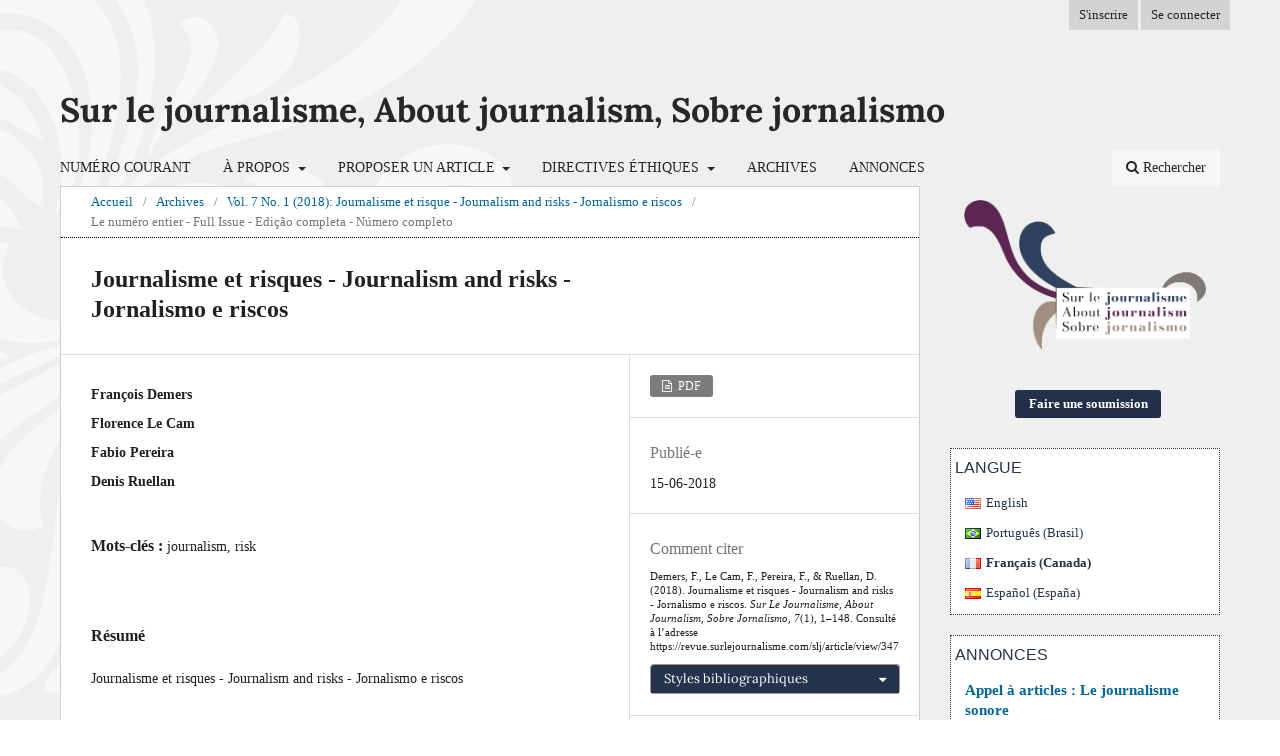

--- FILE ---
content_type: text/html; charset=utf-8
request_url: https://revue.surlejournalisme.com/slj/article/view/347
body_size: 11370
content:
<!DOCTYPE html>
<html lang="fr-CA" xml:lang="fr-CA">
<head>
	<meta charset="utf-8">
	<meta name="viewport" content="width=device-width, initial-scale=1.0">
	<title>
		Journalisme et risques - Journalism and risks - Jornalismo e riscos
							| Sur le journalisme, About journalism, Sobre jornalismo
			</title>

	
<link rel="icon" href="https://revue.surlejournalisme.com/public/journals/1/favicon_fr_CA.png" />
<meta name="generator" content="Open Journal Systems 3.3.0.22" />
<link rel="schema.DC" href="http://purl.org/dc/elements/1.1/" />
<meta name="DC.Creator.PersonalName" content="François Demers"/>
<meta name="DC.Creator.PersonalName" content="Florence Le Cam"/>
<meta name="DC.Creator.PersonalName" content="Fabio Pereira"/>
<meta name="DC.Creator.PersonalName" content="Denis Ruellan"/>
<meta name="DC.Date.created" scheme="ISO8601" content="2018-06-15"/>
<meta name="DC.Date.dateSubmitted" scheme="ISO8601" content="2018-06-15"/>
<meta name="DC.Date.issued" scheme="ISO8601" content="2024-12-20"/>
<meta name="DC.Date.modified" scheme="ISO8601" content="2024-12-20"/>
<meta name="DC.Description" xml:lang="en" content=""/>
<meta name="DC.Description" xml:lang="es" content=""/>
<meta name="DC.Description" xml:lang="fr" content="Journalisme et risques - Journalism and risks - Jornalismo e riscos"/>
<meta name="DC.Description" xml:lang="pt" content=""/>
<meta name="DC.Format" scheme="IMT" content="application/octet-stream"/>
<meta name="DC.Identifier" content="347"/>
<meta name="DC.Identifier.pageNumber" content="1-148"/>
<meta name="DC.Identifier.URI" content="https://revue.surlejournalisme.com/slj/article/view/347"/>
<meta name="DC.Language" scheme="ISO639-1" content="fr"/>
<meta name="DC.Rights" content="© Sur le journalisme, About journalism, Sobre jornalismo 2018"/>
<meta name="DC.Rights" content="https://creativecommons.org/licenses/by-nc-nd/4.0"/>
<meta name="DC.Source" content="Sur le journalisme, About journalism, Sobre jornalismo"/>
<meta name="DC.Source.ISSN" content="2295-0729"/>
<meta name="DC.Source.Issue" content="1"/>
<meta name="DC.Source.Volume" content="7"/>
<meta name="DC.Source.URI" content="https://revue.surlejournalisme.com/slj"/>
<meta name="DC.Subject" xml:lang="fr" content="journalism"/>
<meta name="DC.Subject" xml:lang="fr" content="risk"/>
<meta name="DC.Title" content="Journalisme et risques - Journalism and risks - Jornalismo e riscos"/>
<meta name="DC.Type" content="Text.Serial.Journal"/>
<meta name="DC.Type.articleType" content="Le numéro entier - Full Issue - Edição completa - Número completo"/>
<meta name="gs_meta_revision" content="1.1"/>
<meta name="citation_journal_title" content="Sur le journalisme, About journalism, Sobre jornalismo"/>
<meta name="citation_journal_abbrev" content="slj"/>
<meta name="citation_issn" content="2295-0729"/> 
<meta name="citation_author" content="François Demers"/>
<meta name="citation_author" content="Florence Le Cam"/>
<meta name="citation_author" content="Fabio Pereira"/>
<meta name="citation_author" content="Denis Ruellan"/>
<meta name="citation_title" content="Journalisme et risques - Journalism and risks - Jornalismo e riscos"/>
<meta name="citation_language" content="fr"/>
<meta name="citation_date" content="2018/06/15"/>
<meta name="citation_volume" content="7"/>
<meta name="citation_issue" content="1"/>
<meta name="citation_firstpage" content="1"/>
<meta name="citation_lastpage" content="148"/>
<meta name="citation_abstract_html_url" content="https://revue.surlejournalisme.com/slj/article/view/347"/>
<meta name="citation_keywords" xml:lang="fr" content="journalism"/>
<meta name="citation_keywords" xml:lang="fr" content="risk"/>
<link rel="alternate" type="application/atom+xml" href="https://revue.surlejournalisme.com/slj/gateway/plugin/WebFeedGatewayPlugin/atom">
<link rel="alternate" type="application/rdf+xml" href="https://revue.surlejournalisme.com/slj/gateway/plugin/WebFeedGatewayPlugin/rss">
<link rel="alternate" type="application/rss+xml" href="https://revue.surlejournalisme.com/slj/gateway/plugin/WebFeedGatewayPlugin/rss2">
	<link rel="stylesheet" href="https://revue.surlejournalisme.com/slj/$$$call$$$/page/page/css?name=stylesheet" type="text/css" /><link rel="stylesheet" href="https://revue.surlejournalisme.com/slj/$$$call$$$/page/page/css?name=font" type="text/css" /><link rel="stylesheet" href="https://revue.surlejournalisme.com/lib/pkp/styles/fontawesome/fontawesome.css?v=3.3.0.22" type="text/css" /><link rel="stylesheet" href="https://revue.surlejournalisme.com/plugins/generic/citations/css/citations.css?v=3.3.0.22" type="text/css" /><link rel="stylesheet" href="https://revue.surlejournalisme.com/plugins/generic/orcidProfile/css/orcidProfile.css?v=3.3.0.22" type="text/css" /><link rel="stylesheet" href="https://revue.surlejournalisme.com/public/journals/1/styleSheet.css?d=2022-02-08+11%3A48%3A08" type="text/css" />
</head>
<body class="pkp_page_article pkp_op_view" dir="ltr">

	<div class="pkp_structure_page">

				<header class="pkp_structure_head" id="headerNavigationContainer" role="banner">
						
 <nav class="cmp_skip_to_content" aria-label="Aller directement aux liens de contenu">
	<a href="#pkp_content_main">Aller directement au contenu principal</a>
	<a href="#siteNav">Aller directement au menu principal</a>
		<a href="#pkp_content_footer">Aller au pied de page</a>
</nav>

			<div class="pkp_head_wrapper">

				<div class="pkp_site_name_wrapper">
					<button class="pkp_site_nav_toggle">
						<span>Open Menu</span>
					</button>
										<div class="pkp_site_name">
																<a href="						https://revue.surlejournalisme.com/slj/index
					" class="is_text">Sur le journalisme, About journalism, Sobre jornalismo</a>
										</div>
				</div>

				
				<nav class="pkp_site_nav_menu" aria-label="Navigation dans le site">
					<a id="siteNav"></a>
					<div class="pkp_navigation_primary_row">
						<div class="pkp_navigation_primary_wrapper">
																				<ul id="navigationPrimary" class="pkp_navigation_primary pkp_nav_list">
								<li class="">
				<a href="https://revue.surlejournalisme.com/slj/issue/current">
					Numéro courant
				</a>
							</li>
								<li class="">
				<a href="https://revue.surlejournalisme.com/slj/about">
					À propos
				</a>
									<ul>
																					<li class="">
									<a href="https://revue.surlejournalisme.com/slj/about">
										À propos de cette revue
									</a>
								</li>
																												<li class="">
									<a href="https://revue.surlejournalisme.com/slj/about/editorialTeam">
										Comité éditorial
									</a>
								</li>
																												<li class="">
									<a href="https://revue.surlejournalisme.com/slj/Gestion">
										Gestion et financement
									</a>
								</li>
																												<li class="">
									<a href="https://revue.surlejournalisme.com/slj/Indexing">
										Indexation
									</a>
								</li>
																												<li class="">
									<a href="https://revue.surlejournalisme.com/slj/Metric">
										Métriques et évaluations
									</a>
								</li>
																												<li class="">
									<a href="https://revue.surlejournalisme.com/slj/about/privacy">
										Déclaration de confidentialité
									</a>
								</li>
																												<li class="">
									<a href="https://revue.surlejournalisme.com/slj/copyrightNotice">
										Déclaration des droits d'auteur·rice
									</a>
								</li>
																												<li class="">
									<a href="https://revue.surlejournalisme.com/slj/about/contact">
										Coordonnées
									</a>
								</li>
																		</ul>
							</li>
								<li class="">
				<a href="https://revue.surlejournalisme.com/slj/Submit">
					Proposer un article
				</a>
									<ul>
																					<li class="">
									<a href="https://revue.surlejournalisme.com/slj/about/submissions">
										Soumissions
									</a>
								</li>
																												<li class="">
									<a href="https://revue.surlejournalisme.com/slj/review">
										Politique d'évaluation des articles
									</a>
								</li>
																		</ul>
							</li>
								<li class="">
				<a href="https://revue.surlejournalisme.com/slj/ethics">
					Directives éthiques
				</a>
									<ul>
																					<li class="">
									<a href="https://revue.surlejournalisme.com/slj/statement">
										Déclaration sur l'éthique 
									</a>
								</li>
																												<li class="">
									<a href="https://revue.surlejournalisme.com/slj/ethical">
										Lignes de conduite éthiques
									</a>
								</li>
																												<li class="">
									<a href="https://revue.surlejournalisme.com/slj/misconduct">
										Traitement des allégations de mauvaise conduite en matière de recherche
									</a>
								</li>
																		</ul>
							</li>
								<li class="">
				<a href="https://revue.surlejournalisme.com/slj/issue/archive">
					Archives
				</a>
							</li>
								<li class="">
				<a href="https://revue.surlejournalisme.com/slj/announcement">
					Annonces
				</a>
							</li>
			</ul>

				

																						<div class="pkp_navigation_search_wrapper">
									<a href="https://revue.surlejournalisme.com/slj/search" class="pkp_search pkp_search_desktop">
										<span class="fa fa-search" aria-hidden="true"></span>
										Rechercher
									</a>
								</div>
													</div>
					</div>
					<div class="pkp_navigation_user_wrapper" id="navigationUserWrapper">
							<ul id="navigationUser" class="pkp_navigation_user pkp_nav_list">
								<li class="profile">
				<a href="https://revue.surlejournalisme.com/slj/user/register">
					S'inscrire
				</a>
							</li>
								<li class="profile">
				<a href="https://revue.surlejournalisme.com/slj/login">
					Se connecter
				</a>
							</li>
										</ul>

					</div>
				</nav>
			</div><!-- .pkp_head_wrapper -->
		</header><!-- .pkp_structure_head -->

						<div class="pkp_structure_content has_sidebar">
			<div class="pkp_structure_main" role="main">
				<a id="pkp_content_main"></a>

<div class="page page_article">
			<nav class="cmp_breadcrumbs" role="navigation" aria-label="Vous êtes ici :">
	<ol>
		<li>
			<a href="https://revue.surlejournalisme.com/slj/index">
				Accueil
			</a>
			<span class="separator">/</span>
		</li>
		<li>
			<a href="https://revue.surlejournalisme.com/slj/issue/archive">
				Archives
			</a>
			<span class="separator">/</span>
		</li>
					<li>
				<a href="https://revue.surlejournalisme.com/slj/issue/view/16">
					Vol. 7 No. 1 (2018): Journalisme et risque - Journalism and risks - Jornalismo e riscos
				</a>
				<span class="separator">/</span>
			</li>
				<li class="current" aria-current="page">
			<span aria-current="page">
									Le numéro entier - Full Issue - Edição completa - Número completo
							</span>
		</li>
	</ol>
</nav>
	
		  	 <article class="obj_article_details">

		
	<h1 class="page_title">
		Journalisme et risques - Journalism and risks - Jornalismo e riscos
	</h1>

	
	<div class="row">
		<div class="main_entry">

							<section class="item authors">
					<h2 class="pkp_screen_reader">Auteurs-es</h2>
					<ul class="authors">
											<li>
							<span class="name">
								François Demers
							</span>
																				</li>
											<li>
							<span class="name">
								Florence Le Cam
							</span>
																				</li>
											<li>
							<span class="name">
								Fabio Pereira
							</span>
																				</li>
											<li>
							<span class="name">
								Denis Ruellan
							</span>
																				</li>
										</ul>
				</section>
			
																														
									<section class="item keywords">
				<h2 class="label">
										Mots-clés :
				</h2>
				<span class="value">
											journalism, 											risk									</span>
			</section>
			
										<section class="item abstract">
					<h2 class="label">Résumé</h2>
					<p>Journalisme et risques - Journalism and risks - Jornalismo e riscos</p>
				</section>
			
			<div class="item downloads_chart">
	<h3 class="label">
		Téléchargements
	</h3>
	<div class="value">
		<canvas class="usageStatsGraph" data-object-type="Submission" data-object-id="347"></canvas>
		<div class="usageStatsUnavailable" data-object-type="Submission" data-object-id="347">
			Les données relatives au téléchargement ne sont pas encore disponibles.
		</div>
	</div>
</div>


																																								
						
		</div><!-- .main_entry -->

		<div class="entry_details">

						
										<div class="item galleys">
					<h2 class="pkp_screen_reader">
						Téléchargements
					</h2>
					<ul class="value galleys_links">
													<li>
								
	
							

<a class="obj_galley_link file" href="https://revue.surlejournalisme.com/slj/article/view/347/338">

		
	PDF

	</a>
							</li>
											</ul>
				</div>
						
						<div class="item published">
				<section class="sub_item">
					<h2 class="label">
						Publié-e
					</h2>
					<div class="value">
																			<span>15-06-2018</span>
																	</div>
				</section>
							</div>
			
										<div class="item citation">
					<section class="sub_item citation_display">
						<h2 class="label">
							Comment citer
						</h2>
						<div class="value">
							<div id="citationOutput" role="region" aria-live="polite">
								<div class="csl-bib-body">
  <div class="csl-entry">Demers, F., Le Cam, F., Pereira, F., &#38; Ruellan, D. (2018). Journalisme et risques - Journalism and risks - Jornalismo e riscos. <i>Sur Le Journalisme, About Journalism, Sobre Jornalismo</i>, <i>7</i>(1), 1–148. Consulté à l’adresse https://revue.surlejournalisme.com/slj/article/view/347</div>
</div>
							</div>
							<div class="citation_formats">
								<button class="cmp_button citation_formats_button" aria-controls="cslCitationFormats" aria-expanded="false" data-csl-dropdown="true">
									Styles bibliographiques
								</button>
								<div id="cslCitationFormats" class="citation_formats_list" aria-hidden="true">
									<ul class="citation_formats_styles">
																					<li>
												<a
													rel="nofollow"
													aria-controls="citationOutput"
													href="https://revue.surlejournalisme.com/slj/citationstylelanguage/get/acm-sig-proceedings?submissionId=347&amp;publicationId=211"
													data-load-citation
													data-json-href="https://revue.surlejournalisme.com/slj/citationstylelanguage/get/acm-sig-proceedings?submissionId=347&amp;publicationId=211&amp;return=json"
												>
													ACM
												</a>
											</li>
																					<li>
												<a
													rel="nofollow"
													aria-controls="citationOutput"
													href="https://revue.surlejournalisme.com/slj/citationstylelanguage/get/acs-nano?submissionId=347&amp;publicationId=211"
													data-load-citation
													data-json-href="https://revue.surlejournalisme.com/slj/citationstylelanguage/get/acs-nano?submissionId=347&amp;publicationId=211&amp;return=json"
												>
													ACS
												</a>
											</li>
																					<li>
												<a
													rel="nofollow"
													aria-controls="citationOutput"
													href="https://revue.surlejournalisme.com/slj/citationstylelanguage/get/apa?submissionId=347&amp;publicationId=211"
													data-load-citation
													data-json-href="https://revue.surlejournalisme.com/slj/citationstylelanguage/get/apa?submissionId=347&amp;publicationId=211&amp;return=json"
												>
													APA
												</a>
											</li>
																					<li>
												<a
													rel="nofollow"
													aria-controls="citationOutput"
													href="https://revue.surlejournalisme.com/slj/citationstylelanguage/get/associacao-brasileira-de-normas-tecnicas?submissionId=347&amp;publicationId=211"
													data-load-citation
													data-json-href="https://revue.surlejournalisme.com/slj/citationstylelanguage/get/associacao-brasileira-de-normas-tecnicas?submissionId=347&amp;publicationId=211&amp;return=json"
												>
													ABNT
												</a>
											</li>
																					<li>
												<a
													rel="nofollow"
													aria-controls="citationOutput"
													href="https://revue.surlejournalisme.com/slj/citationstylelanguage/get/chicago-author-date?submissionId=347&amp;publicationId=211"
													data-load-citation
													data-json-href="https://revue.surlejournalisme.com/slj/citationstylelanguage/get/chicago-author-date?submissionId=347&amp;publicationId=211&amp;return=json"
												>
													Chicago
												</a>
											</li>
																					<li>
												<a
													rel="nofollow"
													aria-controls="citationOutput"
													href="https://revue.surlejournalisme.com/slj/citationstylelanguage/get/harvard-cite-them-right?submissionId=347&amp;publicationId=211"
													data-load-citation
													data-json-href="https://revue.surlejournalisme.com/slj/citationstylelanguage/get/harvard-cite-them-right?submissionId=347&amp;publicationId=211&amp;return=json"
												>
													Harvard
												</a>
											</li>
																					<li>
												<a
													rel="nofollow"
													aria-controls="citationOutput"
													href="https://revue.surlejournalisme.com/slj/citationstylelanguage/get/ieee?submissionId=347&amp;publicationId=211"
													data-load-citation
													data-json-href="https://revue.surlejournalisme.com/slj/citationstylelanguage/get/ieee?submissionId=347&amp;publicationId=211&amp;return=json"
												>
													IEEE
												</a>
											</li>
																					<li>
												<a
													rel="nofollow"
													aria-controls="citationOutput"
													href="https://revue.surlejournalisme.com/slj/citationstylelanguage/get/modern-language-association?submissionId=347&amp;publicationId=211"
													data-load-citation
													data-json-href="https://revue.surlejournalisme.com/slj/citationstylelanguage/get/modern-language-association?submissionId=347&amp;publicationId=211&amp;return=json"
												>
													MLA
												</a>
											</li>
																					<li>
												<a
													rel="nofollow"
													aria-controls="citationOutput"
													href="https://revue.surlejournalisme.com/slj/citationstylelanguage/get/turabian-fullnote-bibliography?submissionId=347&amp;publicationId=211"
													data-load-citation
													data-json-href="https://revue.surlejournalisme.com/slj/citationstylelanguage/get/turabian-fullnote-bibliography?submissionId=347&amp;publicationId=211&amp;return=json"
												>
													Turabian
												</a>
											</li>
																					<li>
												<a
													rel="nofollow"
													aria-controls="citationOutput"
													href="https://revue.surlejournalisme.com/slj/citationstylelanguage/get/vancouver?submissionId=347&amp;publicationId=211"
													data-load-citation
													data-json-href="https://revue.surlejournalisme.com/slj/citationstylelanguage/get/vancouver?submissionId=347&amp;publicationId=211&amp;return=json"
												>
													Vancouver
												</a>
											</li>
																			</ul>
																			<div class="label">
											Télécharger la référence
										</div>
										<ul class="citation_formats_styles">
																							<li>
													<a href="https://revue.surlejournalisme.com/slj/citationstylelanguage/download/ris?submissionId=347&amp;publicationId=211">
														<span class="fa fa-download"></span>
														Endnote/Zotero/Mendeley (RIS)
													</a>
												</li>
																							<li>
													<a href="https://revue.surlejournalisme.com/slj/citationstylelanguage/download/bibtex?submissionId=347&amp;publicationId=211">
														<span class="fa fa-download"></span>
														BibTeX
													</a>
												</li>
																					</ul>
																	</div>
							</div>
						</div>
					</section>
				</div>
			
										<div class="item issue">

											<section class="sub_item">
							<h2 class="label">
								Numéro
							</h2>
							<div class="value">
								<a class="title" href="https://revue.surlejournalisme.com/slj/issue/view/16">
									Vol. 7 No. 1 (2018): Journalisme et risque - Journalism and risks - Jornalismo e riscos
								</a>
							</div>
						</section>
					
											<section class="sub_item">
							<h2 class="label">
								Rubrique
							</h2>
							<div class="value">
								Le numéro entier - Full Issue - Edição completa - Número completo
							</div>
						</section>
					
									</div>
			
																														
										<div class="item copyright">
					<h2 class="label">
						Licence
					</h2>
																										<p>© Sur le journalisme, About journalism, Sobre jornalismo 2018</p>
														<a rel="license" href="https://creativecommons.org/licenses/by-nc-nd/4.0/deed.fr"><img alt="Licence Creative Commons" src="//i.creativecommons.org/l/by-nc-nd/4.0/88x31.png" /></a><p>Cette œuvre est sous licence <a rel="license" href="https://creativecommons.org/licenses/by-nc-nd/4.0/deed.fr">Creative Commons Attribution - Pas d'Utilisation Commerciale - Pas de Modification 4.0 International</a>.</p>
																
				</div>
			
			

		</div><!-- .entry_details -->
	</div><!-- .row -->

</article>

	<div id="articlesBySimilarityList">
				<h3>
			<a name="articlesBySimilarity">Articles similaires</a>
		</h3>
		<ul>

											
				<li>
											Isabelle  Meuret,
										<a href="https://revue.surlejournalisme.com/slj/article/view/449">
						“George Orwell Invented Journalism Studies” 
					</a>
					,
					<a href="https://revue.surlejournalisme.com/slj/issue/view/22">
						Sur le journalisme, About journalism, Sobre jornalismo: Vol. 10 No. 2 (2021): Les écritures du sport - The writing(s) of sports journalism - As escritas do jornalismo esportivo
					</a>
									</li>
											
				<li>
											Ailton Sobrinho,
										<a href="https://revue.surlejournalisme.com/slj/article/view/512">
						O triplo combate do jornalismo literário
					</a>
					,
					<a href="https://revue.surlejournalisme.com/slj/issue/view/28">
						Sur le journalisme, About journalism, Sobre jornalismo: Vol. 13 No. 2 (2024): Le journalisme, une profession de combats - 2 / O jornalismo, uma profissão de lutas - 2 / El periodismo, una profesión de luchas - 2 / The Fights of Journalism - 2
					</a>
									</li>
											
				<li>
											Greice Schneider,
										<a href="https://revue.surlejournalisme.com/slj/article/view/572">
						Jornalismo gráfico: visualidade no jornalismo e o conceito de grafiação
					</a>
					,
					<a href="https://revue.surlejournalisme.com/slj/issue/view/26">
						Sur le journalisme, About journalism, Sobre jornalismo: Vol. 12 No. 2 (2023): BD-reportage - Reportagem en quadrinhos - Graphic Journalism - Cómic-reportaje
					</a>
									</li>
											
				<li>
											Danilo Magalhães,
											Luisa Massarani,
										<a href="https://revue.surlejournalisme.com/slj/article/view/600">
						Pioneiros do jornalismo científico na América Latina
					</a>
					,
					<a href="https://revue.surlejournalisme.com/slj/issue/view/29">
						Sur le journalisme, About journalism, Sobre jornalismo: Vol. 14 No. 1 (2025): Engagement et réflexivité - Engajamento e reflexividade - Engagement and Reflexivity - Compromiso y reflexividad
					</a>
									</li>
											
				<li>
											Maurício Xavier Silva,
											Ricardo Jorge de Lucena Lucas,
										<a href="https://revue.surlejournalisme.com/slj/article/view/573">
						Objetivo ou subjetivo? 
					</a>
					,
					<a href="https://revue.surlejournalisme.com/slj/issue/view/26">
						Sur le journalisme, About journalism, Sobre jornalismo: Vol. 12 No. 2 (2023): BD-reportage - Reportagem en quadrinhos - Graphic Journalism - Cómic-reportaje
					</a>
									</li>
											
				<li>
											Angelina Toursel,
										<a href="https://revue.surlejournalisme.com/slj/article/view/624">
						Aux sources de l’épistémologie du journalisme
					</a>
					,
					<a href="https://revue.surlejournalisme.com/slj/issue/view/29">
						Sur le journalisme, About journalism, Sobre jornalismo: Vol. 14 No. 1 (2025): Engagement et réflexivité - Engajamento e reflexividade - Engagement and Reflexivity - Compromiso y reflexividad
					</a>
									</li>
											
				<li>
											François Demers,
											Laura Rosenberg,
										<a href="https://revue.surlejournalisme.com/slj/article/view/576">
						Entrevista María Elena Hernández Ramírez
					</a>
					,
					<a href="https://revue.surlejournalisme.com/slj/issue/view/26">
						Sur le journalisme, About journalism, Sobre jornalismo: Vol. 12 No. 2 (2023): BD-reportage - Reportagem en quadrinhos - Graphic Journalism - Cómic-reportaje
					</a>
									</li>
											
				<li>
											Paula Silveira-Barbosa,
											Paula  Melani Rocha,
											Karina  Janz Woitowicz,
										<a href="https://revue.surlejournalisme.com/slj/article/view/507">
						Contribuições feministas ao jornalismo: o ativismo como prática transformadora
					</a>
					,
					<a href="https://revue.surlejournalisme.com/slj/issue/view/27">
						Sur le journalisme, About journalism, Sobre jornalismo: Vol. 13 No. 1 (2024): Le journalisme, une profession de combats / O jornalismo, uma profissão de lutas / El periodismo, una profesión de luchas  / The Fights of Journalism
					</a>
									</li>
											
				<li>
											Alfredo Eurico Vizeu Pereira Júnior,
											Ana Paula Goulart de Andrade,
											Fabiana Siqueira,
											Laerte Cerqueira,
										<a href="https://revue.surlejournalisme.com/slj/article/view/562">
						Telejornalismo de brechas
					</a>
					,
					<a href="https://revue.surlejournalisme.com/slj/issue/view/28">
						Sur le journalisme, About journalism, Sobre jornalismo: Vol. 13 No. 2 (2024): Le journalisme, une profession de combats - 2 / O jornalismo, uma profissão de lutas - 2 / El periodismo, una profesión de luchas - 2 / The Fights of Journalism - 2
					</a>
									</li>
											
				<li>
											Karianne Sørgård Olsen,
										<a href="https://revue.surlejournalisme.com/slj/article/view/363">
						What We Talk about When We Talk about Local Journalism. Tacit Knowledge during the Digital Shift
					</a>
					,
					<a href="https://revue.surlejournalisme.com/slj/issue/view/17">
						Sur le journalisme, About journalism, Sobre jornalismo: Vol. 7 No. 2 (2018): Local Journalism - Jornalismo local - Journalisme local - Periodismo local
					</a>
									</li>
					</ul>
		<p id="articlesBySimilarityPages">
			<strong>1</strong>&nbsp;<a href="https://revue.surlejournalisme.com/slj/article/view/347?articlesBySimilarityPage=2#articlesBySimilarity">2</a>&nbsp;<a href="https://revue.surlejournalisme.com/slj/article/view/347?articlesBySimilarityPage=3#articlesBySimilarity">3</a>&nbsp;<a href="https://revue.surlejournalisme.com/slj/article/view/347?articlesBySimilarityPage=4#articlesBySimilarity">4</a>&nbsp;<a href="https://revue.surlejournalisme.com/slj/article/view/347?articlesBySimilarityPage=5#articlesBySimilarity">5</a>&nbsp;<a href="https://revue.surlejournalisme.com/slj/article/view/347?articlesBySimilarityPage=6#articlesBySimilarity">6</a>&nbsp;<a href="https://revue.surlejournalisme.com/slj/article/view/347?articlesBySimilarityPage=7#articlesBySimilarity">7</a>&nbsp;<a href="https://revue.surlejournalisme.com/slj/article/view/347?articlesBySimilarityPage=8#articlesBySimilarity">8</a>&nbsp;<a href="https://revue.surlejournalisme.com/slj/article/view/347?articlesBySimilarityPage=9#articlesBySimilarity">9</a>&nbsp;<a href="https://revue.surlejournalisme.com/slj/article/view/347?articlesBySimilarityPage=10#articlesBySimilarity">10</a>&nbsp;<a href="https://revue.surlejournalisme.com/slj/article/view/347?articlesBySimilarityPage=2#articlesBySimilarity">&gt;</a>&nbsp;<a href="https://revue.surlejournalisme.com/slj/article/view/347?articlesBySimilarityPage=18#articlesBySimilarity">&gt;&gt;</a>&nbsp;
		</p>
		<p id="articlesBySimilaritySearch">
						Vous pouvez également <a href="https://revue.surlejournalisme.com/slj/search/search?query=journalism%20risk">Lancer une recherche avancée d’articles similaires</a> à cet article.
		</p>
	</div>


</div><!-- .page -->

	</div><!-- pkp_structure_main -->

									<div class="pkp_structure_sidebar left" role="complementary" aria-label="Barre de navigation">
				<div class="pkp_block block_custom" id="customblock-logo">
	<h2 class="title pkp_screen_reader">logo</h2>
	<div class="content">
		<p><img src="https://slj.emnuvens.com.br/public/site/images/lepidus/logo-slj200-ad3ad520e35d22dfb0b6862ef57168fc.png" alt="" width="528" height="327"></p>
	</div>
</div>
<div class="pkp_block block_make_submission">
	<h2 class="pkp_screen_reader">
		Faire une soumission
	</h2>

	<div class="content">
		<a class="block_make_submission_link" href="https://revue.surlejournalisme.com/slj/about/submissions">
			Faire une soumission
		</a>
	</div>
</div>
<link rel="stylesheet" type="text/css" href="/plugins/blocks/bandeiraIdioma/flagToggle.css">

<div class="pkp_block block_language">
	<span class="title">
		Langue
	</span>

	<div class="content">
		<ul>
							<li class="locale_en_US" lang="en_US">
					<a href="https://revue.surlejournalisme.com/slj/user/setLocale/en_US?source=%2Fslj%2Farticle%2Fview%2F347">
						
												<span class="flagToggle en_US">
						&nbsp;
						</span>

																			English
						
					</a>
				</li>
							<li class="locale_pt_BR" lang="pt_BR">
					<a href="https://revue.surlejournalisme.com/slj/user/setLocale/pt_BR?source=%2Fslj%2Farticle%2Fview%2F347">
						
												<span class="flagToggle pt_BR">
						&nbsp;
						</span>

																			Português (Brasil)
						
					</a>
				</li>
							<li class="locale_fr_CA current" lang="fr_CA">
					<a href="https://revue.surlejournalisme.com/slj/user/setLocale/fr_CA?source=%2Fslj%2Farticle%2Fview%2F347">
						
												<span class="flagToggle fr_CA">
						&nbsp;
						</span>

																			<strong>Français (Canada)</strong>
						
						
					</a>
				</li>
							<li class="locale_es_ES" lang="es_ES">
					<a href="https://revue.surlejournalisme.com/slj/user/setLocale/es_ES?source=%2Fslj%2Farticle%2Fview%2F347">
						
												<span class="flagToggle es_ES">
						&nbsp;
						</span>

																			Español (España)
						
					</a>
				</li>
					</ul>
	</div>
</div><!-- .block_language -->
	<style type="text/css">
		.block_announcements_article:not(:last-child) {
			padding-bottom: 1.5em;
			border-bottom: 1px solid;

		}

		.block_announcements_article {
			text-align: left;
		}
	</style>
	<div class="pkp_block block_announcements">
		<h2 class="title">Annonces</h2>
		<div class="content">
							<article class="block_announcements_article">
					<h3 class="block_announcements_article_headline">
						<a href="https://revue.surlejournalisme.com/slj/announcement/view/40">
							Appel à articles : Le journalisme sonore
						</a>
					</h3>
					<time class="block_announcements_article_date" datetime="2026-01-05">
						<strong> 5 janvier 2026</strong>
					</time>
					<div class="block_announcements_article_content">
																			<p>Date limite pour les articles : 15 mars 2026</p>
											</div>
				</article>
							<article class="block_announcements_article">
					<h3 class="block_announcements_article_headline">
						<a href="https://revue.surlejournalisme.com/slj/announcement/view/39">
							Appel à articles : Le commun au service du renouveau dans la production de l’information ?
						</a>
					</h3>
					<time class="block_announcements_article_date" datetime="2025-12-10">
						<strong>10 décembre 2025</strong>
					</time>
					<div class="block_announcements_article_content">
																			<p>Date de clôture de l’appel : 15 avril 2026 </p>
											</div>
				</article>
					</div>
	</div>
<div class="pkp_block block_developed_by">
	<div class="content">
		<span class="title">Most Read</span>
			<ul class="most_read">
							<li class="most_read_article">
					<div class="most_read_article_title"><a href="https://revue.surlejournalisme.com/slj/article/view/531">Plateformisation de la circulation de l'information internationale</a></div>
					<div class="most_read_article_journal"><span class="fa fa-eye"></span> 58</div>
				</li>
							<li class="most_read_article">
					<div class="most_read_article_title"><a href="https://revue.surlejournalisme.com/slj/article/view/426">The Authoritarian Shift of Populist Discourse in Turkey</a></div>
					<div class="most_read_article_journal"><span class="fa fa-eye"></span> 51</div>
				</li>
							<li class="most_read_article">
					<div class="most_read_article_title"><a href="https://revue.surlejournalisme.com/slj/article/view/647">À peine journalistes, déjà épuisés</a></div>
					<div class="most_read_article_journal"><span class="fa fa-eye"></span> 48</div>
				</li>
							<li class="most_read_article">
					<div class="most_read_article_title"><a href="https://revue.surlejournalisme.com/slj/article/view/365">Local Journalism -  Jornalismo local - Journalisme local - Periodismo local</a></div>
					<div class="most_read_article_journal"><span class="fa fa-eye"></span> 44</div>
				</li>
							<li class="most_read_article">
					<div class="most_read_article_title"><a href="https://revue.surlejournalisme.com/slj/article/view/138">La langue des journalistes est-elle dictée par le public ? Attentes supposées du public en Belgique francophone</a></div>
					<div class="most_read_article_journal"><span class="fa fa-eye"></span> 38</div>
				</li>
						</ul>
	</div>
</div>
<div class="pkp_block block_Keywordcloud">
	<h2 class="title">Mots-clés</h2>
	<div class="content" id='wordcloud'></div>

	<script>
		function randomColor() {
			var colors = ['#1f77b4', '#ff7f0e', '#2ca02c', '#d62728', '#9467bd', '#8c564b', '#e377c2', '#7f7f7f', '#bcbd22', '#17becf'];
			return colors[Math.floor(Math.random()*colors.length)];
		}

					document.addEventListener("DOMContentLoaded", function() {
				var keywords = [{"text":"social worlds","size":1},{"text":"marketing","size":1},{"text":"journalistes pigistes","size":1},{"text":"statut professionnel des journalistes","size":1},{"text":"acc\u00e8s aux droits","size":1},{"text":"mode de r\u00e9mun\u00e9ration","size":1},{"text":"manag\u00e9rialisation","size":1},{"text":"gouvernance","size":1},{"text":"litt\u00e9rature professionnelle","size":1},{"text":"litt\u00e9rature grise","size":1},{"text":"moteur de recherche","size":1},{"text":"audience","size":1},{"text":"formation","size":1},{"text":"pauvret\u00e9","size":1},{"text":"acd","size":1},{"text":"representac\u0327o\u0303es discursivas","size":1},{"text":"histo\u0301rias de vida","size":1},{"text":"jornais televisivos","size":1},{"text":"vizinhos das favelas","size":1},{"text":"periferia","size":1},{"text":"pra\u0301ticas jornali\u0301sticas","size":1},{"text":"bondy blog","size":1},{"text":"technologies de gouvernement.","size":1},{"text":"ecoles de journalisme","size":1},{"text":"jornalismo litera\u0301rio","size":1},{"text":"press card","size":1},{"text":"democracia","size":1},{"text":"foucault","size":1},{"text":"carte de presse","size":1},{"text":"journaliste professionnel","size":1},{"text":"activit\u00e9 journalistique","size":1},{"text":"principes d\u2019\u00e9valuation","size":1},{"text":"registres d\u2019argumentation","size":1},{"text":"professional journalist","size":1},{"text":"journalistic activity","size":1},{"text":"evaluation principles","size":1},{"text":"paritarisme","size":1},{"text":"argument registers","size":1},{"text":"jornalista profissional","size":1},{"text":"ativida","size":1},{"text":"commission de la carte d\u2019identit\u00e9 des journalistes professionnels \u2013 ccijp","size":1},{"text":"\u00e9tiquetage","size":1},{"text":"refus","size":1},{"text":"jeunes journalistes","size":1},{"text":"l\u00e9gitimation","size":1},{"text":"pr\u00e9carit\u00e9","size":1},{"text":"viole\u0302ncia urbana","size":1},{"text":"jornalismo em quadrinhos","size":1},{"text":"partis politiques","size":1},{"text":"affective labour","size":1}];
				var totalWeight = 0;
				var width = 300;
				var height = 200;
				var transitionDuration = 200;
				var length_keywords = keywords.length;
				var layout = d3.layout.cloud();

				layout.size([width, height])
					.words(keywords)
					.fontSize(function(d)
					{
						return fontSize(+d.size);
					})
					.on('end', draw);

				var svg = d3.select("#wordcloud").append("svg")
					.attr("viewBox", "0 0 " + width + " " + height)
					.attr("width", '100%');

				function update() {
					var words = layout.words();
					fontSize = d3.scaleLinear().range([16, 34]);
					if (words.length) {
						fontSize.domain([+words[words.length - 1].size || 1, +words[0].size]);
					}
				}

				keywords.forEach(function(item,index){totalWeight += item.size;});

				update();

				function draw(words, bounds) {
					var w = layout.size()[0],
						h = layout.size()[1];

					scaling = bounds
						? Math.min(
							w / Math.abs(bounds[1].x - w / 2),
							w / Math.abs(bounds[0].x - w / 2),
							h / Math.abs(bounds[1].y - h / 2),
							h / Math.abs(bounds[0].y - h / 2),
						) / 2
						: 1;

					svg
					.append("g")
					.attr(
						"transform",
						"translate(" + [w >> 1, h >> 1] + ")scale(" + scaling + ")",
					)
					.selectAll("text")
						.data(words)
					.enter().append("text")
						.style("font-size", function(d) { return d.size + "px"; })
						.style("font-family", 'serif')
						.style("fill", randomColor)
						.style('cursor', 'pointer')
						.style('opacity', 0.7)
						.attr('class', 'keyword')
						.attr("text-anchor", "middle")
						.attr("transform", function(d) {
							return "translate(" + [d.x, d.y] + ")rotate(" + d.rotate + ")";
						})
						.text(function(d) { return d.text; })
						.on("click", function(d, i){
							window.location = "https://revue.surlejournalisme.com/slj/search?query=QUERY_SLUG".replace(/QUERY_SLUG/, encodeURIComponent(''+d.text+''));
						})
						.on("mouseover", function(d, i) {
							d3.select(this).transition()
								.duration(transitionDuration)
								.style('font-size',function(d) { return (d.size + 3) + "px"; })
								.style('opacity', 1);
						})
						.on("mouseout", function(d, i) {
							d3.select(this).transition()
								.duration(transitionDuration)
								.style('font-size',function(d) { return d.size + "px"; })
								.style('opacity', 0.7);
						})
						.on('resize', function() { update() });
				}

				layout.start();

			});
			</script>
</div>
<div class="pkp_block block_information">
	<h2 class="title">Renseignements</h2>
	<div class="content">
		<ul>
							<li>
					<a href="https://revue.surlejournalisme.com/slj/information/readers">
						Pour les lecteurs-trices
					</a>
				</li>
										<li>
					<a href="https://revue.surlejournalisme.com/slj/information/authors">
						Pour les auteurs-es
					</a>
				</li>
										<li>
					<a href="https://revue.surlejournalisme.com/slj/information/librarians">
						Pour les bibliothécaires
					</a>
				</li>
					</ul>
	</div>
</div>
<div class="pkp_block block_custom" id="customblock-co-editores-e-apoioadores">
	<h2 class="title">Soutiens financiers et partenaires</h2>
	<div class="content">
		<p><a href="https://www.fondationuniversitaire.be/fr/content/bienvenue-sur-le-site-de-la-fondation-universitaire" target="_blank" rel="noopener"><img src="https://revue.surlejournalisme.com/public/site/images/fpereira/mceclip1.jpg"></a></p>
<p>Publié avec le concours de la Fondation Universitaire de Belgique</p>
<p>&nbsp;</p>
<p><a href="https://arenes.eu/"><img src="https://revue.surlejournalisme.com/public/site/images/fpereira/logoarenes-site-728f9332a3fb53f7d911a20501c340ba.png" alt="" width="169" height="60"></a></p>
<pre><br><a href="http://sbpjor.org.br/sbpjor/"><img src="https://revue.surlejournalisme.com/public/site/images/fpereira/marca-sbpjor-site.png" alt="" width="88" height="88"></a></pre>
<pre>&nbsp;</pre>
<pre><a href="https://www.frs-fnrs.be/fr/"><img src="https://revue.surlejournalisme.com/public/site/images/fpereira/logo-fnrs-site-7f55ae747af34d2da0ddedf92c1fa6a1.png" alt="" width="94" height="60"></a><br><br></pre>
<pre> <a href="https://lapij.ulb.ac.be/"><img src="https://revue.surlejournalisme.com/public/site/images/fpereira/logo-lapij-site-a76416ec5ac8689ae2cd532d9fe55f50.jpg" alt="" width="171" height="60"></a><br><br><a href="https://comunicacaoecultura.uniso.br/" target="_blank" rel="noopener"><img src="https://revue.surlejournalisme.com/public/site/images/fpereira/mceclip6.png"></a><br><br><br></pre>
<pre><a href="https://resic.ulb.ac.be/"><img src="https://revue.surlejournalisme.com/public/site/images/fpereira/logo-resic-site-3541923b2ec8b159585dd46047b7fdc5.jpg" alt="" width="120" height="60"></a><br><br><a href="https://www.u-bordeaux-montaigne.fr/fr/index.html" target="_blank" rel="noopener"><img src="https://revue.surlejournalisme.com/public/site/images/fpereira/blobid0.png" width="164" height="59"></a></pre>
	</div>
</div>

			</div><!-- pkp_sidebar.left -->
			</div><!-- pkp_structure_content -->

<div class="pkp_structure_footer_wrapper" role="contentinfo">
	<a id="pkp_content_footer"></a>

	<div class="pkp_structure_footer">

					<div class="pkp_footer_content">
				<p><a href="http://creativecommons.org/licenses/by-ncnd/4.0/" rel="license" data-spdx="CC-BY-NC-ND-4.0"><img style="border-width: 0;" src="https://i.creativecommons.org/l/by-nc-nd/4.0/88x31.png" alt="Creative Commons License" /></a> Cette publication est placée sous licence internationale Creative Commons 4.0.</p>
			</div>
		
		<div class="pkp_brand_footer" role="complementary">
			<a href="https://revue.surlejournalisme.com/slj/about/aboutThisPublishingSystem">
				<img alt="À propos de ce système de publication, plateforme et processus par OJS/PKP." src="https://revue.surlejournalisme.com/templates/images/ojs_brand.png">
			</a>
		</div>
	</div>
</div><!-- pkp_structure_footer_wrapper -->

</div><!-- pkp_structure_page -->

<script src="https://revue.surlejournalisme.com/lib/pkp/lib/vendor/components/jquery/jquery.min.js?v=3.3.0.22" type="text/javascript"></script><script src="https://revue.surlejournalisme.com/lib/pkp/lib/vendor/components/jqueryui/jquery-ui.min.js?v=3.3.0.22" type="text/javascript"></script><script src="https://revue.surlejournalisme.com/plugins/themes/default/js/lib/popper/popper.js?v=3.3.0.22" type="text/javascript"></script><script src="https://revue.surlejournalisme.com/plugins/themes/default/js/lib/bootstrap/util.js?v=3.3.0.22" type="text/javascript"></script><script src="https://revue.surlejournalisme.com/plugins/themes/default/js/lib/bootstrap/dropdown.js?v=3.3.0.22" type="text/javascript"></script><script src="https://revue.surlejournalisme.com/plugins/themes/default/js/main.js?v=3.3.0.22" type="text/javascript"></script><script src="https://revue.surlejournalisme.com/plugins/generic/citationStyleLanguage/js/articleCitation.js?v=3.3.0.22" type="text/javascript"></script><script src="https://d3js.org/d3.v4.js?v=3.3.0.22" type="text/javascript"></script><script src="https://cdn.jsdelivr.net/gh/holtzy/D3-graph-gallery@master/LIB/d3.layout.cloud.js?v=3.3.0.22" type="text/javascript"></script><script type="text/javascript">var pkpUsageStats = pkpUsageStats || {};pkpUsageStats.data = pkpUsageStats.data || {};pkpUsageStats.data.Submission = pkpUsageStats.data.Submission || {};pkpUsageStats.data.Submission[347] = {"data":{"2021":{"1":0,"2":0,"3":0,"4":0,"5":1,"6":17,"7":26,"8":23,"9":15,"10":17,"11":0,"12":1},"2022":{"1":1,"2":5,"3":3,"4":1,"5":7,"6":1,"7":0,"8":5,"9":2,"10":3,"11":3,"12":1},"2023":{"1":2,"2":2,"3":3,"4":0,"5":64,"6":104,"7":91,"8":135,"9":126,"10":86,"11":118,"12":77},"2024":{"1":116,"2":98,"3":101,"4":86,"5":34,"6":9,"7":1,"8":3,"9":1,"10":3,"11":13,"12":2},"2025":{"1":39,"2":38,"3":33,"4":2,"5":6,"6":4,"7":9,"8":5,"9":8,"10":9,"11":4,"12":7},"2026":{"1":4,"2":0,"3":0,"4":0,"5":0,"6":0,"7":0,"8":0,"9":0,"10":0,"11":0,"12":0}},"label":"Tous les t\u00e9l\u00e9chargements","color":"79,181,217","total":1575};</script><script src="https://cdnjs.cloudflare.com/ajax/libs/Chart.js/2.0.1/Chart.js?v=3.3.0.22" type="text/javascript"></script><script type="text/javascript">var pkpUsageStats = pkpUsageStats || {};pkpUsageStats.locale = pkpUsageStats.locale || {};pkpUsageStats.locale.months = ["Jan","F\u00e9v","Mar","Avr","Mai","Juin","Juil","Ao\u00fb","Sep","Oct","Nov","D\u00e9c"];pkpUsageStats.config = pkpUsageStats.config || {};pkpUsageStats.config.chartType = "bar";</script><script src="https://revue.surlejournalisme.com/plugins/generic/usageStats/js/UsageStatsFrontendHandler.js?v=3.3.0.22" type="text/javascript"></script><script type="text/javascript">
(function (w, d, s, l, i) { w[l] = w[l] || []; var f = d.getElementsByTagName(s)[0],
j = d.createElement(s), dl = l != 'dataLayer' ? '&l=' + l : ''; j.async = true; 
j.src = 'https://www.googletagmanager.com/gtag/js?id=' + i + dl; f.parentNode.insertBefore(j, f); 
function gtag(){dataLayer.push(arguments)}; gtag('js', new Date()); gtag('config', i); })
(window, document, 'script', 'dataLayer', 'G-VSCC1P7NDZ');
</script>


</body>
</html>


--- FILE ---
content_type: text/css;charset=UTF-8
request_url: https://revue.surlejournalisme.com/slj/$$$call$$$/page/page/css?name=font
body_size: 456
content:
@font-face{font-family:'Lora';font-style:normal;font-weight:400;src:url('//revue.surlejournalisme.com/plugins/themes/default/fonts/lora-v16-vietnamese_latin-ext_latin_cyrillic-ext_cyrillic-regular.eot');src:local(''),url('//revue.surlejournalisme.com/plugins/themes/default/fonts/lora-v16-vietnamese_latin-ext_latin_cyrillic-ext_cyrillic-regular.eot?#iefix') format('embedded-opentype'),url('//revue.surlejournalisme.com/plugins/themes/default/fonts/lora-v16-vietnamese_latin-ext_latin_cyrillic-ext_cyrillic-regular.woff2') format('woff2'),url('//revue.surlejournalisme.com/plugins/themes/default/fonts/lora-v16-vietnamese_latin-ext_latin_cyrillic-ext_cyrillic-regular.woff') format('woff'),url('//revue.surlejournalisme.com/plugins/themes/default/fonts/lora-v16-vietnamese_latin-ext_latin_cyrillic-ext_cyrillic-regular.ttf') format('truetype'),url('//revue.surlejournalisme.com/plugins/themes/default/fonts/lora-v16-vietnamese_latin-ext_latin_cyrillic-ext_cyrillic-regular.svg#Lora') format('svg');font-display:swap}@font-face{font-family:'Lora';font-style:normal;font-weight:700;src:url('//revue.surlejournalisme.com/plugins/themes/default/fonts/lora-v16-vietnamese_latin-ext_latin_cyrillic-ext_cyrillic-700.eot');src:local(''),url('//revue.surlejournalisme.com/plugins/themes/default/fonts/lora-v16-vietnamese_latin-ext_latin_cyrillic-ext_cyrillic-700.eot?#iefix') format('embedded-opentype'),url('//revue.surlejournalisme.com/plugins/themes/default/fonts/lora-v16-vietnamese_latin-ext_latin_cyrillic-ext_cyrillic-700.woff2') format('woff2'),url('//revue.surlejournalisme.com/plugins/themes/default/fonts/lora-v16-vietnamese_latin-ext_latin_cyrillic-ext_cyrillic-700.woff') format('woff'),url('//revue.surlejournalisme.com/plugins/themes/default/fonts/lora-v16-vietnamese_latin-ext_latin_cyrillic-ext_cyrillic-700.ttf') format('truetype'),url('//revue.surlejournalisme.com/plugins/themes/default/fonts/lora-v16-vietnamese_latin-ext_latin_cyrillic-ext_cyrillic-700.svg#Lora') format('svg');font-display:swap}@font-face{font-family:'Lora';font-style:italic;font-weight:400;src:url('//revue.surlejournalisme.com/plugins/themes/default/fonts/lora-v16-vietnamese_latin-ext_latin_cyrillic-ext_cyrillic-italic.eot');src:local(''),url('//revue.surlejournalisme.com/plugins/themes/default/fonts/lora-v16-vietnamese_latin-ext_latin_cyrillic-ext_cyrillic-italic.eot?#iefix') format('embedded-opentype'),url('//revue.surlejournalisme.com/plugins/themes/default/fonts/lora-v16-vietnamese_latin-ext_latin_cyrillic-ext_cyrillic-italic.woff2') format('woff2'),url('//revue.surlejournalisme.com/plugins/themes/default/fonts/lora-v16-vietnamese_latin-ext_latin_cyrillic-ext_cyrillic-italic.woff') format('woff'),url('//revue.surlejournalisme.com/plugins/themes/default/fonts/lora-v16-vietnamese_latin-ext_latin_cyrillic-ext_cyrillic-italic.ttf') format('truetype'),url('//revue.surlejournalisme.com/plugins/themes/default/fonts/lora-v16-vietnamese_latin-ext_latin_cyrillic-ext_cyrillic-italic.svg#Lora') format('svg');font-display:swap}@font-face{font-family:'Lora';font-style:italic;font-weight:700;src:url('//revue.surlejournalisme.com/plugins/themes/default/fonts/lora-v16-vietnamese_latin-ext_latin_cyrillic-ext_cyrillic-700italic.eot');src:local(''),url('//revue.surlejournalisme.com/plugins/themes/default/fonts/lora-v16-vietnamese_latin-ext_latin_cyrillic-ext_cyrillic-700italic.eot?#iefix') format('embedded-opentype'),url('//revue.surlejournalisme.com/plugins/themes/default/fonts/lora-v16-vietnamese_latin-ext_latin_cyrillic-ext_cyrillic-700italic.woff2') format('woff2'),url('//revue.surlejournalisme.com/plugins/themes/default/fonts/lora-v16-vietnamese_latin-ext_latin_cyrillic-ext_cyrillic-700italic.woff') format('woff'),url('//revue.surlejournalisme.com/plugins/themes/default/fonts/lora-v16-vietnamese_latin-ext_latin_cyrillic-ext_cyrillic-700italic.ttf') format('truetype'),url('//revue.surlejournalisme.com/plugins/themes/default/fonts/lora-v16-vietnamese_latin-ext_latin_cyrillic-ext_cyrillic-700italic.svg#Lora') format('svg');font-display:swap}@font-face{font-family:'Open Sans';font-style:normal;font-weight:400;src:url('//revue.surlejournalisme.com/plugins/themes/default/fonts/open-sans-v18-vietnamese_latin-ext_latin_greek-ext_greek_cyrillic-ext_cyrillic-regular.eot');src:local(''),url('//revue.surlejournalisme.com/plugins/themes/default/fonts/open-sans-v18-vietnamese_latin-ext_latin_greek-ext_greek_cyrillic-ext_cyrillic-regular.eot?#iefix') format('embedded-opentype'),url('//revue.surlejournalisme.com/plugins/themes/default/fonts/open-sans-v18-vietnamese_latin-ext_latin_greek-ext_greek_cyrillic-ext_cyrillic-regular.woff2') format('woff2'),url('//revue.surlejournalisme.com/plugins/themes/default/fonts/open-sans-v18-vietnamese_latin-ext_latin_greek-ext_greek_cyrillic-ext_cyrillic-regular.woff') format('woff'),url('//revue.surlejournalisme.com/plugins/themes/default/fonts/open-sans-v18-vietnamese_latin-ext_latin_greek-ext_greek_cyrillic-ext_cyrillic-regular.ttf') format('truetype'),url('//revue.surlejournalisme.com/plugins/themes/default/fonts/open-sans-v18-vietnamese_latin-ext_latin_greek-ext_greek_cyrillic-ext_cyrillic-regular.svg#OpenSans') format('svg');font-display:swap}@font-face{font-family:'Open Sans';font-style:italic;font-weight:400;src:url('//revue.surlejournalisme.com/plugins/themes/default/fonts/open-sans-v18-vietnamese_latin-ext_latin_greek-ext_greek_cyrillic-ext_cyrillic-italic.eot');src:local(''),url('//revue.surlejournalisme.com/plugins/themes/default/fonts/open-sans-v18-vietnamese_latin-ext_latin_greek-ext_greek_cyrillic-ext_cyrillic-italic.eot?#iefix') format('embedded-opentype'),url('//revue.surlejournalisme.com/plugins/themes/default/fonts/open-sans-v18-vietnamese_latin-ext_latin_greek-ext_greek_cyrillic-ext_cyrillic-italic.woff2') format('woff2'),url('//revue.surlejournalisme.com/plugins/themes/default/fonts/open-sans-v18-vietnamese_latin-ext_latin_greek-ext_greek_cyrillic-ext_cyrillic-italic.woff') format('woff'),url('//revue.surlejournalisme.com/plugins/themes/default/fonts/open-sans-v18-vietnamese_latin-ext_latin_greek-ext_greek_cyrillic-ext_cyrillic-italic.ttf') format('truetype'),url('//revue.surlejournalisme.com/plugins/themes/default/fonts/open-sans-v18-vietnamese_latin-ext_latin_greek-ext_greek_cyrillic-ext_cyrillic-italic.svg#OpenSans') format('svg');font-display:swap}@font-face{font-family:'Open Sans';font-style:normal;font-weight:700;src:url('//revue.surlejournalisme.com/plugins/themes/default/fonts/open-sans-v18-vietnamese_latin-ext_latin_greek-ext_greek_cyrillic-ext_cyrillic-700.eot');src:local(''),url('//revue.surlejournalisme.com/plugins/themes/default/fonts/open-sans-v18-vietnamese_latin-ext_latin_greek-ext_greek_cyrillic-ext_cyrillic-700.eot?#iefix') format('embedded-opentype'),url('//revue.surlejournalisme.com/plugins/themes/default/fonts/open-sans-v18-vietnamese_latin-ext_latin_greek-ext_greek_cyrillic-ext_cyrillic-700.woff2') format('woff2'),url('//revue.surlejournalisme.com/plugins/themes/default/fonts/open-sans-v18-vietnamese_latin-ext_latin_greek-ext_greek_cyrillic-ext_cyrillic-700.woff') format('woff'),url('//revue.surlejournalisme.com/plugins/themes/default/fonts/open-sans-v18-vietnamese_latin-ext_latin_greek-ext_greek_cyrillic-ext_cyrillic-700.ttf') format('truetype'),url('//revue.surlejournalisme.com/plugins/themes/default/fonts/open-sans-v18-vietnamese_latin-ext_latin_greek-ext_greek_cyrillic-ext_cyrillic-700.svg#OpenSans') format('svg');font-display:swap}@font-face{font-family:'Open Sans';font-style:italic;font-weight:700;src:url('//revue.surlejournalisme.com/plugins/themes/default/fonts/open-sans-v18-vietnamese_latin-ext_latin_greek-ext_greek_cyrillic-ext_cyrillic-700italic.eot');src:local(''),url('//revue.surlejournalisme.com/plugins/themes/default/fonts/open-sans-v18-vietnamese_latin-ext_latin_greek-ext_greek_cyrillic-ext_cyrillic-700italic.eot?#iefix') format('embedded-opentype'),url('//revue.surlejournalisme.com/plugins/themes/default/fonts/open-sans-v18-vietnamese_latin-ext_latin_greek-ext_greek_cyrillic-ext_cyrillic-700italic.woff2') format('woff2'),url('//revue.surlejournalisme.com/plugins/themes/default/fonts/open-sans-v18-vietnamese_latin-ext_latin_greek-ext_greek_cyrillic-ext_cyrillic-700italic.woff') format('woff'),url('//revue.surlejournalisme.com/plugins/themes/default/fonts/open-sans-v18-vietnamese_latin-ext_latin_greek-ext_greek_cyrillic-ext_cyrillic-700italic.ttf') format('truetype'),url('//revue.surlejournalisme.com/plugins/themes/default/fonts/open-sans-v18-vietnamese_latin-ext_latin_greek-ext_greek_cyrillic-ext_cyrillic-700italic.svg#OpenSans') format('svg');font-display:swap}

--- FILE ---
content_type: text/css
request_url: https://revue.surlejournalisme.com/public/journals/1/styleSheet.css?d=2022-02-08+11%3A48%3A08
body_size: 2792
content:
body {
  background-color: #efefef !important;
  font-family: 'Droid Serif', serif !important;
  line-height: 1.4 !important;
  background: #efefef url('https://www.surlejournalisme.com/images/bgimage.gif') -55% -155px
    repeat-y !important;
  background-attachment: fixed !important;
  line-height: 120% !important;
}
h1,
h2,
h3,
h4,
h5 {
  font-family: Droid Serif, serif !important;
}
.pkp_site_name {
  font-size: 2.2em !important;
}
a:active {
  text-decoration: none !important;
}
body p {
  line-height: 120% !important;
}
a {
  transition: all 0.4s linear 0s !important;
}
.pkp_structure_head {
  background-color: transparent !important;
  border: none !important;
}
.pkp_structure_sidebar {
  background-color: #efefef !important;
  border: none !important;
}
.pkp_site_name {
  margin-top: -40px !important;
}
.pkp_site_name .is_text {
  font-size: 1.1em !important;
}

.pkp_navigation_primary_wrapper {
  margin-top: 15px !important;
}
.pkp_navigation_primary {
  text-transform: uppercase;
}
.pkp_structure_content {
  padding-top: 0 !important;
}
.pkp_structure_main {
  border: 1px solid #cdcdcd !important;
  background: #ffffff !important;
}
.pkp_head_wrapper .pkp_search .search_controls {
  background: #f7f7f7 !important;
}
.pkp_head_wrapper .pkp_search .search_prompt {
  color: #25364c !important;
}
.pkp-site-name,
.pkp-site-name a {
  font-family: Georgia, 'Times New Roman', Times, serif !important;
  font-weight: 400 !important;
}
.pkp-site-name a:hover,
.pkp-site-name a:active {
  text-decoration: none !important;
  opacity: 0.8 !important;
}

#home-main {
  max-width: 280px;
  margin-left: 120px;
  float: left;
}
#home-main p {
  line-height: 118% !important;
}
#home_right {
  float: right;
  max-width: 280px;
  margin-right: 3%;
  margin-top: -20px;
}
#logo-side {
  max-width: 90%;
  height: auto;
  margin: 10px 10%;
}
.pkp_block {
  padding: 4px;
  background: #ffffff;
  border: 1px dotted #25364c !important;
  margin-left: 30px;
  margin-bottom: 20px;
}
.block_make_submission {
  padding: 0 !important;
  background: none !important;
  border: none !important;
  margin-left: 30px;
  margin-bottom: 20px;
}
.pkp_block .title {
  margin-left: -10px;
  text-transform: uppercase;
  font-size: 1.2em !important;
  font-weight: 400 !important;
  font-family: sans-serif !important;
  margin-top: -5px !important;
  margin-bottom: 10px !important;
  color: #25364c !important;
}
.entry_details {
  float: right !important;
}
.at-icon,
.at-icon-wrapper {
  width: 30px !important;
  height: 32px !important;
}
.page_submissions .submission_checklist li::before,
.read_more {
  color: #7c7674 !important;
}
.obj_article_details .main_entry {
  border: none !important;
}
.obj_article_details .entry_details {
  max-width: 290px !important;
}
.pkp_block {
  padding: 14px 14px 6px 14px !important;
}
.pkp_structure_footer_wrapper {
  background: transparent !important;
}
.fav {
  text-align: center;
  margin: 30px 0;
}
.center {
  text-align: center;
}
.pkp_page_index .cmp_announcements {
  border: none !important;
  background: #efefef !important;
  padding: 15px !important;
  border-left: 5px solid #25364c !important;
}
.pkp_page_index .cmp_announcements > .obj_announcement_summary {
  padding: 0 !important;
}
.obj_announcement_summary .summary {
  font-size: 1em !important;
}
.obj_announcement_summary h3,
.obj_announcement_summary h4 {
  margin-bottom: 15px !important;
  font-size: 1.3em !important;
}
.pkp_page_index .cmp_announcements > .obj_announcement_summary {
  width: 100% !important;
}
.cmp_announcements {
  margin: 40px 0 0 0 !important;
}
.cmp_announcements .more {
  float: none !important;
  width: 100% !important;
  border: none !important;
}
.cmp_announcements > .obj_announcement_summary::before,
.pkp_structure_main::before,
.pkp_structure_main::after,
.pkp_page_index .cmp_announcements .more::before {
  border: none !important;
}
#cc {
  text-align: center;
  margin-bottom: -50px;
}
.read_more:hover {
  color: #a49284 !important;
}
#pkp_content_footer {
  height: 50px !important;
}
.cmp_breadcrumbs {
  border-bottom: 1px dotted #000000 !important;
  margin: 0 0 -4px -30px !important;
  padding: 0 30px !important;
  width: 108% !important;
}
.cmp_breadcrumbs ol {
  margin-bottom: 0 !important;
}
.pkp_structure_main::before,
.pkp_structure_main::after {
  background: transparent !important;
  border: none !important;
}
.section {
  margin: 0 -30px !important;
}
.section .title a:before {
  content: '\2018 \2018';
  font-family: 'Times New Roman', Times, serif;
  font-style: italic;
  font-size: 3em;
  color: #efefef;
  margin-top: 0;
  margin-bottom: -5px;
  margin-left: -36px;
  float: left;
  clear: both !important;
}
.section .title {
  font-size: 1.2em !important;
  margin-left: 35px !important;
  max-width: 65% !important;
  margin-top: 10px;
}
.obj_article_summary .authors {
  padding-left: 50px !important;
  font-style: italic !important;
}
.obj_article_summary .galleys_links {
  float: right !important;
  margin-top: -40px !important;
}
.obj_article_summary .pages {
  top: 14px !important;
  color: #7c7a7c !important;
}
.cmp_notification,
.page_information .description {
  margin-top: 30px !important;
}
.cmp_button_wire,
.obj_galley_link {
  font-size: 12px !important;
  line-height: 22px !important;
  color: #ffffff !important;
  background: #7c7a7c !important;
  border: none !important;
}
.cmp_button_wire,
.obj_galley_link:hover {
  background: #24324c !important;
}
.block_make_submission_link,
button {
  background: #24324c !important;
  border: none !important;
  color: #ffffff !important;
}
.block_make_submission {
  text-align: center !important;
  margin: 30px 0 !important;
  padding: 0 !important;
  padding-left: 12% !important;
}
.block_make_submission a {
  color: #ffffff !important;
}
.block_make_submission_link:hover,
button:hover {
  background: #a18e7c !important;
}
.soutiens {
  background: transparent !important;
  border: none !important;
  padding: 0 0 0 20px !important;
  margin-top: 40px !important;
}
.soutiens h3 {
  font-size: 0.9em !important;
  color: #24324c !important;
}
.soutiens img {
  max-height: 36px;
  width: auto;
  margin-bottom: 2px !important;
}
.pkp_block {
  font-size: 13px !important;
}
.obj_issue_summary .title {
  text-decoration: none;
  font-size: 1.4em !important;
  line-height: 135% !important;
}
.obj_issue_summary .series {
  margin: 12px 0 0 20px !important;
}
.obj_issue_summary .description {
  font-size: 14px !important;
  margin-top: 20px !important;
}
.page_login {
  margin-top: 30px;
}
.header_view,
.download:hover {
  background: #25405f !important;
}
.header_view:hover,
.download {
  background: #73706c !important;
  color: #ffffff !important;
}
#login,
.search_input {
  margin-top: 30px !important;
  max-width: 100% !important;
}
input {
  padding: 4px !important;
  border: 1px solid #73706c !important;
}
#login input {
  margin-top: 5px;
}
.page_search .submit button::after {
  top: 0 !important;
  height: 28px !important;
  background: #948d81 !important;
}
.clear {
  clear: both;
}
.obj_article_details {
  margin-top: 30px !important;
}
.label {
  font-family: Droid Serif, serif !important;
  font-size: 16px !important;
  margin-bottom: 6px !important;
}
.header_view .download,
.header_view .label {
  font-size: 13px !important;
  margin-bottom: 0 !important;
  max-height: 30px !important;
}
.item {
  line-height: 1.4 !important;
}
.page_announcement {
  margin-top: 20px;
}
.obj_announcement_summary .read_more {
  display: block !important;
  clear: left;
}
.obj_announcement_summary .read_more::after {
  position: relative !important;
}
.obj_announcement_summary .date::before {
  content: ' ' !important;
}
.obj_announcement_summary .date {
  margin-left: -10px;
}
.subtitlesum {
  margin: 10px 0 !important;
  font-weight: normal !important;
  border: 0 !important;
  color: #878787 !important;
  font-size: 14px !important;
}
@media (max-width: 769px) {
  #home-main {
    max-width: 80%;
    margin-bottom: 40px;
  }
  #home_right {
    float: none;
    max-width: 100%;
    margin: 30px 0 !important;
    margin-right: 0 !important;
  }
}

.current_issue_title {
  display: none;
}

.pkp_navigation_user > li > a {
  color: rgba(0, 0, 0, 0.84);
  background: #d3d3d3;
}

.pkp_navigation_search_wrapper {
  background-color: #f7f7f7;
}

.pkp_site_name .is_text {
  font-family: Lora, serif;
  display: inline-block;
  position: relative;
  font-size: 24px;
  font-weight: 700;
  line-height: 30px;
  color: rgba(0, 0, 0, 0.84);
  text-decoration: none;
  padding-top: 75px;
}

.pkp_site_name .is_text:hover {
  filter: opacity(0.7);
}

.pkp_site_nav_menu {
  background: transparent;
}

.pkp_nav_list ul li a {
  color: #25364c;
}

.pkp_block .content ul li a {
  color: #25364c;
}

.homepage_about {
  background: #ffffff
    url('https://web.archive.org/web/20200804222011im_/https://www.surlejournalisme.com/images/titles_bg.gif')
    top left no-repeat;
  margin: 0 0 0 -27px;
}
.homepage_about h2 {
  font-size: 25px;
  line-height: 1.1em;
  padding: 60px 130px 4px 150px;
}

.page_issue_archive h1,
.page_issue h1 {
	background: #ffffff
		url("https://web.archive.org/web/20200804222011im_/https://www.surlejournalisme.com/images/titles_bg.gif")
		top left no-repeat;
	margin: 0 0 0 -27px;
	font-size: 25px;
	line-height: 1.1em;
	padding: 60px 130px 4px 150px;
	font-family: 'Roboto Slab', 'serif' !important;
	letter-spacing: -2px;
  margin-bottom: 20px;
}

.block_custom {
  background: transparent;
  border: none !important;
}

.block_custom .content p {
  font-size: 1.1em !important;
  color: #7e7975 !important;
}

.pkp_structure_main {
  margin-bottom: 50px;
}

.pkp_structure_footer_wrapper {
  display: none;
}

.heading .description {
	margin-top: 45px;
	letter-spacing: -2px;
}

.page_issue .galleys,
.page_issue .sections,
.page_issue .current_issue,
.page_issue .published {
  display: block;
}

.page_index_journal .galleys,
.page_index_journal .sections,
.page_index_journal .current_issue,
.page_index_journal .published {
  display: none;
}

.pkp_structure_main .page h1 {
  width: 70%;
}

.description {
	margin-left: 120px !important;
	font-family: 'Roboto Slab', 'serif' !important;
	font-size: 24px;
	line-height: 30px;
	font-weight: 700;
}

.heading .description {
	margin-top: 45px;
	letter-spacing: -2px;
}
